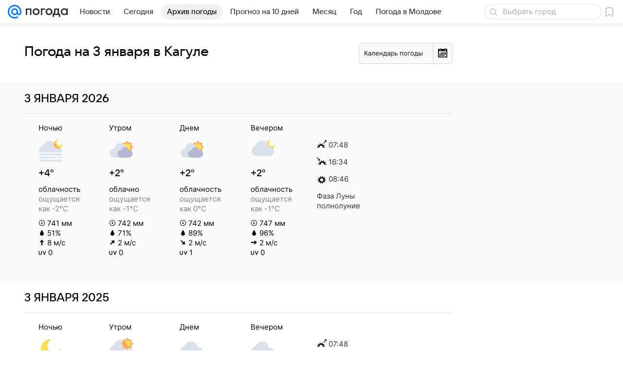

--- FILE ---
content_type: image/svg+xml
request_url: https://pogoda.mail.ru/-/0f41bf8a/img/status/icon/2021/lt/svg/56.svg
body_size: 352
content:
<svg fill="none" height="32" width="32" xmlns="http://www.w3.org/2000/svg"><path d="M24.27 16.835a.304.304 0 01-.54 0 4.255 4.255 0 00-5.08-2.104.304.304 0 01-.381-.382 4.255 4.255 0 00-2.104-5.079.304.304 0 010-.54 4.255 4.255 0 002.104-5.08.304.304 0 01.382-.381 4.255 4.255 0 005.079-2.104.304.304 0 01.54 0 4.255 4.255 0 005.08 2.104.304.304 0 01.381.382 4.255 4.255 0 002.104 5.079c.22.113.22.427 0 .54a4.255 4.255 0 00-2.104 5.08.304.304 0 01-.382.381 4.255 4.255 0 00-5.079 2.104z" fill="#ffa756"/><path d="M24 14a5 5 0 110-10 5 5 0 010 10z" fill="#ffdc55"/><path d="M23.945 12a9.001 9.001 0 00-17.492-1.829A7.003 7.003 0 001 17v2h30v-1a6 6 0 00-6-6zM2 21a1 1 0 100 2h28a1 1 0 100-2zM26 25a1 1 0 100 2h4a1 1 0 100-2zM1 26a1 1 0 011-1h20a1 1 0 110 2H2a1 1 0 01-1-1zM2 29a1 1 0 100 2h28a1 1 0 100-2z" fill="#dae1ec"/><path d="M23.73 16.835c.113.22.427.22.54 0a4.255 4.255 0 015.08-2.104.304.304 0 00.381-.382 4.93 4.93 0 01-.02-.065A5.99 5.99 0 0025 12h-1.055a9.008 9.008 0 00-5.481-7.31 4.256 4.256 0 01-2.3 4.04.304.304 0 000 .54 4.255 4.255 0 012.105 5.08.304.304 0 00.382.381 4.255 4.255 0 015.079 2.104z" fill="#ffa756"/></svg>